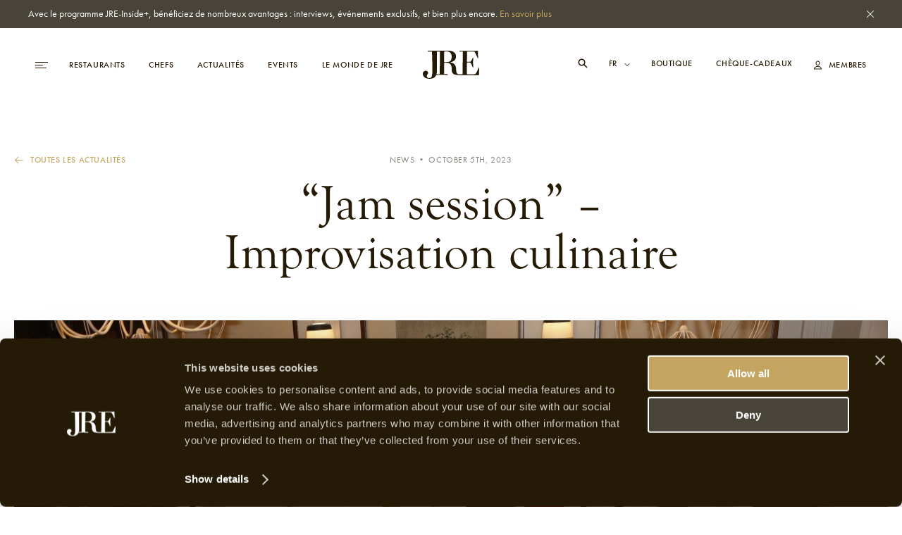

--- FILE ---
content_type: text/html; charset=utf-8
request_url: https://jre.eu/fr/jam-session-improvisation-culinaire
body_size: 17822
content:
<!DOCTYPE html>
<html lang="fr">

<head>
    <meta charset="utf-8">
    <meta name="viewport"
        content="width=device-width, initial-scale=1, maximum-scale=1.0, user-scalable=no, viewport-fit=cover">
    <meta name="csrf-token" content="STATAMIC_CSRF_TOKEN">
    <meta name="google-site-verification" content="I3FN-DGQd_rMTrEaqDEx-CLL4HPz5KG2ghGwA-jK-so" />
        <title>JRE | “Jam session” – Improvisation culinaire</title>
    <meta property="og:type" content="website" />
    <meta property="og:title" content="JRE | “Jam session” – Improvisation culinaire" />
    <meta property="og:url" content="https://jre.eu/fr/jam-session-improvisation-culinaire" />
    <meta property="og:site_name" content="JRE" />
    <meta property="og:locale" content="en_US" />
    <meta property="og:locale:alternate" content="en_US" />
    <meta property="og:locale:alternate" content="de_DE" />
    <meta property="og:locale:alternate" content="fr_FR" />
    <meta property="og:locale:alternate" content="es_ES" />
    <meta property="og:locale:alternate" content="it_IT" />
    <meta name="twitter:card" content="summary_large_image" />
    <meta name="twitter:title" content="JRE | “Jam session” – Improvisation culinaire" />
    <link href="https://www.jre.eu" rel="JRE | “Jam session” – Improvisation culinaire" />
    <link href="" rel="canonical" />

    <!-- s:locales -->
    
    <!-- end seo_pro:meta -->

        <meta property="og:image" content="/static/optimized/http/share-image.jpg/4de22b93efb5511bf006b1d81a3f0b89/share-image.jpg">
    <link rel="shortcut icon" href="/static/optimized/http/favicon.png/9cceaba743d0277b7714e3589650f715/favicon.png" type="image/x-icon">

    <!-- Styles -->
    <link rel="stylesheet" href="https://use.typekit.net/oiy8cfc.css">
    <link rel="preload" as="style" href="https://jre.eu/build/assets/main-BGAKQK5S.css" /><link rel="stylesheet" href="https://jre.eu/build/assets/main-BGAKQK5S.css" data-navigate-track="reload" />
    <meta name="google-site-verification" content="I3FN-DGQd_rMTrEaqDEx-CLL4HPz5KG2ghGwA-jK-so" />
    <!-- Livewire Styles --><style >[wire\:loading][wire\:loading], [wire\:loading\.delay][wire\:loading\.delay], [wire\:loading\.inline-block][wire\:loading\.inline-block], [wire\:loading\.inline][wire\:loading\.inline], [wire\:loading\.block][wire\:loading\.block], [wire\:loading\.flex][wire\:loading\.flex], [wire\:loading\.table][wire\:loading\.table], [wire\:loading\.grid][wire\:loading\.grid], [wire\:loading\.inline-flex][wire\:loading\.inline-flex] {display: none;}[wire\:loading\.delay\.none][wire\:loading\.delay\.none], [wire\:loading\.delay\.shortest][wire\:loading\.delay\.shortest], [wire\:loading\.delay\.shorter][wire\:loading\.delay\.shorter], [wire\:loading\.delay\.short][wire\:loading\.delay\.short], [wire\:loading\.delay\.default][wire\:loading\.delay\.default], [wire\:loading\.delay\.long][wire\:loading\.delay\.long], [wire\:loading\.delay\.longer][wire\:loading\.delay\.longer], [wire\:loading\.delay\.longest][wire\:loading\.delay\.longest] {display: none;}[wire\:offline][wire\:offline] {display: none;}[wire\:dirty]:not(textarea):not(input):not(select) {display: none;}:root {--livewire-progress-bar-color: #2299dd;}[x-cloak] {display: none !important;}[wire\:cloak] {display: none !important;}</style>

    <script defer src="https://unpkg.com/alpinejs@3.5.0/dist/cdn.min.js"></script>
    <script>
        var JRE = {
            env: 'production',
            'gtm': {
                'container_id': 'GTM-MH36XBM'
            },
        }
    </script>

    <script>(function(w,d,s,l,i){w[l]=w[l]||[];w[l].push({'gtm.start':
new Date().getTime(),event:'gtm.js'});var f=d.getElementsByTagName(s)[0],
j=d.createElement(s),dl=l!='dataLayer'?'&l='+l:'';j.async=true;j.src=
'https://www.googletagmanager.com/gtm.js?id='+i+dl;f.parentNode.insertBefore(j,f);
})(window,document,'script','dataLayer','GTM-MH36XBM');</script>

<!-- Start Meta Pixel Code -->
<script>
!function(f,b,e,v,n,t,s)
{if(f.fbq)return;n=f.fbq=function(){n.callMethod?
n.callMethod.apply(n,arguments):n.queue.push(arguments)};
if(!f._fbq)f._fbq=n;n.push=n;n.loaded=!0;n.version='2.0';
n.queue=[];t=b.createElement(e);t.async=!0;
t.src=v;s=b.getElementsByTagName(e)[0];
s.parentNode.insertBefore(t,s)}(window, document,'script',
'https://connect.facebook.net/en_US/fbevents.js');
fbq('init', '1000729377708738');
fbq('track', 'PageView');
</script>
<noscript><img height="1" width="1" style="display:none"
src=https://www.facebook.com/tr?id=1000729377708738&ev=PageView&noscript=1
/></noscript>
<!-- End Meta Pixel Code -->
            <script id="Cookiebot" src="https://consent.cookiebot.com/uc.js" data-cbid="068fd623-7be1-44e2-97c1-6b1bd1107db7"
            data-blockingmode="auto" type="text/javascript"></script>
    
</head>

<body class=article>
    <!-- Google Tag Manager (noscript) -->
<noscript><iframe src="https://www.googletagmanager.com/ns.html?id=GTM-MH36XBM"
height="0" width="0" style="display:none;visibility:hidden"></iframe></noscript>
<!-- End Google Tag Manager (noscript) -->
    
            <div class="global-message bg-dark2 c-white js-global-message">
    <div class="container">
        <div class="d-flex justify-content-between align-items-start">
            <div class="global-message__entry wysiwyg text--sm">
                <p>Avec le programme JRE-Inside+, bénéficiez de nombreux avantages : interviews, événements exclusifs, et bien plus encore. <a href="/fr/inside-plus">En savoir plus</a></p>
            </div>
            <div class="global-message__close flex-shrink-0 d-flex align-items-center js-close-global-message" data-banner-nr="3">
                <i class="icon d-flex justify-content-center align-items-center">
    <svg width="10" height="10" viewBox="0 0 10 10" fill="none" xmlns="http://www.w3.org/2000/svg">
  <path class="fill-current" fill="#fff" d="M0 9.404L9.412.008 10 .595.588 9.991z"/>
  <path class="fill-current" fill="#fff" d="M.588 0l9.396 9.412-.587.588L0 .588z"/>
</svg>
</i>
            </div>
        </div>
    </div>
</div>
    
    

    <header id="header" class="header js-header  header-visible-over-paywall "
        >
        <div class="header__desktop-wrapper">

            
            <div class="header__desktop js-header-desktop ">
    <div class="header__desktop__background js-header-desktop-background"></div>
    <div class="container">
        <div class="d-flex justify-content-between align-items-center text--xs tt-uppercase fw-500">
            <div class="header__desktop__nav-toggle js-toggle-header-full" data-action="open">
                <div class="nav-icon">
    <span></span>
    <span></span>
    <span></span>
</div>
            </div>

            <nav class="header__desktop__nav header__desktop__nav--primary js-header-desktop-primary flex-shrink-1">
                <div class="js_menu_part_origin"  style="display: none" >
                                            <a class="header__desktop__nav__item js-nav-item"
                            href="/fr/destinations">Destinations</a>
                                            <a class="header__desktop__nav__item js-nav-item"
                            href="/fr/restaurants">Restaurants</a>
                                            <a class="header__desktop__nav__item js-nav-item"
                            href="/fr/chefs">Chefs</a>
                                    </div>
                <div class="js_menu_part_normal" >
                                                                    <a class="header__desktop__nav__item js-nav-item"
                            href="/fr/restaurants">Restaurants</a>
                                                                    <a class="header__desktop__nav__item js-nav-item"
                            href="/fr/chefs">Chefs</a>
                                                                    <a class="header__desktop__nav__item js-nav-item"
                            href="/fr/news-overview">Actualités</a>
                                                                    <a class="header__desktop__nav__item js-nav-item"
                            href="/fr/evenements">Events</a>
                                                                    <a class="header__desktop__nav__item js-nav-item"
                            href="/fr/le-monde-de-jre">Le Monde de JRE</a>
                                    </div>
            </nav>

            <div class="header__desktop__nav header__desktop__nav--tablet-only">
                <div class="header__desktop__nav__item header__desktop__nav__item--hide-tablet language-switch" x-data="{}">
            <select class="language-switch__select js-language-switch-frontend" name="language" id="language"
            data-current-lang="fr">
                            <option value="fr"
                    >
                    fr
                </option>
                    </select>
    
    <div class="language-switch__icon">
        <i class="icon">
    <svg width="8" height="5" viewBox="0 0 8 5" fill="none" xmlns="http://www.w3.org/2000/svg">
  <path class="stroke-current" d="M1 1l3 3 3-3" stroke="#fff" stroke-miterlimit="10" stroke-linecap="square"/>
</svg>
</i>
    </div>
</div>

                <a href="https://jre.egpromotion.com/" target="_blank"
                    class="header__desktop__nav__item header__desktop__nav__item--hide-tablet header__desktop__nav__item--hide-mobile js-nav-item">
                    Boutique
                </a>
            </div>

            <a class="header__desktop__logo js-header-logo" href="/fr/" title="home">
                                    <i class="icon">
    <svg width="80" height="40" viewBox="0 0 80 40" fill="none" xmlns="http://www.w3.org/2000/svg">
  <path class="fill-current" d="M52.144 34.686v.029h27.24v-.029c.22-.042.315-.14.315-.295l.315-10.376c-.055-.155-.26-.267-.52-.155-1.284 3.29-3.444 7.579-4.428 8.69-.67.787-1.19.843-2.57.843l-9.322.155c-.464 0-.56-.211-.56-1.8V18.194c0-1.321.11-1.476.82-1.476 2.214 0 3.445.113 4.169.422.765.534 1.695 2.6 3.349 6.777.205.267.519.154.615-.057-.15-2.066-.205-4.4-.205-7.465 0-2.7.054-4.612.205-6.412-.205-.21-.41-.21-.615-.056-.725 1.912-2.57 5.245-3.09 5.568-1.024.21-2.159.267-4.578.267-.56 0-.67-.056-.67-1.012 0-2.433.11-9.21.26-12.654 0-.577.205-.956.67-.956h7.107c2.01 0 2.679.323 3.24 1.223 1.08 1.8 2.883 5.722 4.072 8.577.206.056.356 0 .52-.211L78.168.83c0-.577-.109-.746-.67-.746-2.008.113-11.795.211-17.96.211-2.624 0-5.248-.112-7.107-.21-.205 0-.26.056-.26.632 0 .366 0 .422.26.422h3.964c.355 0 .465.112.41 2.01-.11 6.412-.205 12.767-.205 22.665v5.933c0 1.589-.15 1.8-.82 1.8h-3.212c-2.037 0-3.608-.38-4.169-1.378-.724-1.167-1.08-3.29-1.08-5.512 0-5.61-2.938-9.265-7.613-9.856-.56-.154-.56-.421 0-.632 4.634-.802 7.367-3.389 7.367-8.267 0-3.572-2.556-7.705-10.142-7.888H7.148v.717c0 .366.041.45.288.45h5.098c.341 0 .396.113.45.703.233 5.02.575 17.56.575 26.137 0 9.631-1.367 10.91-4.538 10.91-1.421 0-3.403-.703-3.403-3.388 0-.464.232-1.223.847-1.743.683-.52 1.08-1.28 1.08-2.278 0-1.406-1.19-3.037-3.117-3.037-3.007 0-4.428 1.926-4.428 4.26 0 4.26 3.567 7.17 9.65 7.17 5.48 0 8.132-2.235 9.376-5.51.041.098.123.126.205.126 1.859-.155 4.278-.267 7.162-.267 2.98 0 6.848.154 8.598.267.205 0 .314-.155.314-.478 0-.633-.11-.69-.41-.69h-4.019c-.56 0-.724-.055-.724-1.7V17.73c0-.421.11-.632 1.134-.632 2.31 0 3.91.056 5.044.365 2.939.844 4.688 3.445 4.688 8.366 0 6.411 1.86 8.267 8.188 8.689l2.76.154a.761.761 0 00.178.014zm-28.02-8.942v5.934c0 1.532-.054 1.7-.765 1.7h-3.978c.575-2.066.725-4.456.725-6.93 0-7.762-.11-17.8-.232-24.155 0-1.055.164-1.111.847-1.111h3.458c.15.183.15.675.15 1.898-.109 5.708-.205 14.82-.205 22.664zm13.587-10.277c-1.436.632-2.98.689-6.903.689-.56 0-.67-.057-.67-.535 0-3.599.11-10.91.26-14.087 0-.366.205-.577 2.624-.577 5.618 0 7.928 2.854 7.928 7.41 0 4.4-1.49 6.355-3.24 7.1z" fill="#fff"/>
</svg>
</i>
                            </a>

            <nav class="header__desktop__nav header__desktop__nav--secondary flex-shrink-0 ">
                <div class="header__desktop__search-icon relative js_open_search_sidebar">
                    <svg width="14" height="14" viewBox="0 0 14 14" fill="none"
                        xmlns="http://www.w3.org/2000/svg">
                        <path
                            d="M13.5 12.375L9.6225 8.49687C10.2474 7.63817 10.5835 6.60325 10.5825 5.54125C10.5825 2.76156 8.32094 0.5 5.54125 0.5C2.76156 0.5 0.5 2.76156 0.5 5.54125C0.5 8.32094 2.76156 10.5825 5.54125 10.5825C6.60325 10.5835 7.63817 10.2474 8.49687 9.6225L12.375 13.5L13.5 12.375ZM5.54125 8.99031C4.859 8.99037 4.19206 8.78812 3.62476 8.40912C3.05747 8.03012 2.6153 7.4914 2.35419 6.8611C2.09308 6.2308 2.02474 5.53722 2.15783 4.86807C2.29091 4.19893 2.61944 3.58428 3.10186 3.10186C3.58428 2.61944 4.19893 2.29091 4.86807 2.15783C5.53722 2.02474 6.2308 2.09308 6.8611 2.35419C7.4914 2.6153 8.03012 3.05747 8.40912 3.62476C8.78812 4.19206 8.99037 4.859 8.99031 5.54125C8.98924 6.45567 8.62551 7.33233 7.97892 7.97892C7.33233 8.62551 6.45567 8.98924 5.54125 8.99031Z"
                            fill="white" />
                    </svg>
                </div>

                <div class="header__desktop__nav__item header__desktop__nav__item--hide-tablet language-switch" x-data="{}">
            <select class="language-switch__select js-language-switch-frontend" name="language" id="language"
            data-current-lang="fr">
                            <option value="fr"
                    >
                    fr
                </option>
                    </select>
    
    <div class="language-switch__icon">
        <i class="icon">
    <svg width="8" height="5" viewBox="0 0 8 5" fill="none" xmlns="http://www.w3.org/2000/svg">
  <path class="stroke-current" d="M1 1l3 3 3-3" stroke="#fff" stroke-miterlimit="10" stroke-linecap="square"/>
</svg>
</i>
    </div>
</div>

                <div class="js_menu_part_origin"  style="display: none" >
                                            <a href="https://jre.egpromotion.com/" target="_blank"
                            class="header__desktop__nav__item header__desktop__nav__item--hide-tablet js-nav-item js_nav_text">
                            Shop
                        </a>
                                            <a href="https://shop.e-guma.ch/jre/en/gift-vouchers" target="_blank"
                            class="header__desktop__nav__item header__desktop__nav__item--hide-tablet js-nav-item js_nav_text">
                            Gift cards
                        </a>
                                    </div>
                <div class="js_menu_part_normal" >
                    <a href="https://jre.egpromotion.com/" target="_blank"
                        class="header__desktop__nav__item header__desktop__nav__item--hide-tablet js-nav-item js_nav_text">
                        Boutique
                    </a>
                    <a href="https://shop.e-guma.ch/jre/en/gift-vouchers" target="_blank"
                        class="header__desktop__nav__item header__desktop__nav__item--hide-mobile js-nav-item js_nav_text">
                        Chèque-cadeaux
                    </a>
                </div>
                <a
        href="https://jre.eu/fr/login"
        data-router-disabled
    class="header__desktop__nav__item js_nav_text login-link d-flex align-items-center"
>
    <i class="icon login-link__icon">
    <svg width="11" height="13" viewBox="0 0 11 13" fill="none" xmlns="http://www.w3.org/2000/svg">
  <path class="fill-current" fill-rule="evenodd" clip-rule="evenodd" d="M5.5 7.143c.843 0 1.547-.344 2.111-1.031.57-.692.854-1.552.854-2.579 0-.535-.134-1.037-.404-1.506A3.016 3.016 0 006.97.915 2.775 2.775 0 005.5.5c-.525 0-1.017.138-1.476.415A3.032 3.032 0 002.94 2.027c-.27.469-.404.97-.404 1.506 0 1.027.282 1.887.847 2.579.57.687 1.275 1.03 2.118 1.03zm0-5.605c.512 0 .962.2 1.35.603.388.397.583.861.583 1.392 0 .733-.186 1.344-.556 1.835-.367.491-.825.737-1.377.737s-1.013-.246-1.383-.737c-.366-.49-.55-1.102-.55-1.835 0-.53.195-.995.583-1.392.388-.402.838-.603 1.35-.603zM0 12.5h11l-.093-1.105c-.114-1.098-.637-1.937-1.568-2.518C8.412 8.292 7.133 8 5.5 8s-2.914.292-3.845.877C.728 9.462.207 10.304.093 11.402L0 12.5zm9.842-1.059a2.178 2.178 0 00-.351-.963 2.27 2.27 0 00-.715-.71 4.054 4.054 0 00-1-.429 6.459 6.459 0 00-1.118-.227c-.362-.04-.748-.06-1.158-.06-.41 0-.799.02-1.165.06a6.63 6.63 0 00-1.118.227c-.38.112-.71.257-.993.436a2.361 2.361 0 00-.722.703c-.183.279-.298.6-.343.963h8.683z" fill="#241A05"/>
</svg>
</i>
    <span>
        Membres
    </span>
</a>
            </nav>
        </div>
    </div>
</div>

<div class="hidden-search-screen">
    <div class="hidden-search-sidebar">
        <div class="searchbar__form__search d-flex">
            <i class="icon searchbar__form__search__icon searchbar__form__search__icon--left">
                <svg width="16" height="16" viewBox="0 0 16 16" fill="none"
                    xmlns="http://www.w3.org/2000/svg">
                    <path
                        d="M14.5 13.375L10.6225 9.49687C11.2474 8.63817 11.5835 7.60325 11.5825 6.54125C11.5825 3.76156 9.32094 1.5 6.54125 1.5C3.76156 1.5 1.5 3.76156 1.5 6.54125C1.5 9.32094 3.76156 11.5825 6.54125 11.5825C7.60325 11.5835 8.63817 11.2474 9.49687 10.6225L13.375 14.5L14.5 13.375ZM6.54125 9.99031C5.859 9.99037 5.19206 9.78812 4.62476 9.40912C4.05747 9.03012 3.6153 8.4914 3.35419 7.8611C3.09308 7.2308 3.02474 6.53722 3.15783 5.86807C3.29091 5.19893 3.61944 4.58428 4.10186 4.10186C4.58428 3.61944 5.19893 3.29091 5.86807 3.15783C6.53722 3.02474 7.2308 3.09308 7.8611 3.35419C8.4914 3.6153 9.03012 4.05747 9.40912 4.62476C9.78812 5.19206 9.99037 5.859 9.99031 6.54125C9.98924 7.45567 9.62551 8.33233 8.97892 8.97892C8.33233 9.62551 7.45567 9.98924 6.54125 9.99031Z"
                        fill="#C3A561"></path>
                </svg>
            </i>
            <input id="searcher" name="search" value="" class="searchbar__form__search__input text--md"
                type="text" placeholder="Recherche par Restaurant, Chef ou Recette">
            <div class="js-search-close-btn search-close-btn">
                <svg width="12" height="12" fill="none" xmlns="http://www.w3.org/2000/svg">
                    <path fill="#fff" d="M0 11.284 11.294.01 12 .714.706 11.989z" />
                    <path fill="#fff" d="M.705 0 11.98 11.294l-.704.705L0 .706z" />
                </svg>
            </div>
        </div>

        <div id="hits" data-no-results-text="Aucun résultat trouvé">
            <div class="no-results">
                Aucun résultat trouvé
            </div>
        </div>
    </div>
</div>
        </div>
        
        <div class="header__full flex-column align-items-stretch flex-b800-row bg-dark1 js-header-full">
    <div class="header__full__actions d-flex justify-content-between flex-b800-column text--xs tt-uppercase js-header-full-shrink">
        <div class="js-toggle-header-full" data-action="close">
            <div class="nav-icon-close d-flex align-items-center c-white">
    <div class="nav-icon-close__icon d-flex flex-column justify-content-center">
        <span></span>
        <span></span>
    </div>
    <span class="nav-icon-close__label text--xs fw-500 tt-uppercase">Fermer</span>
</div>
        </div>
        <div class="header__full__actions__bottom d-flex flex-column align-items-start">
            <div class=" language-switch" x-data="{}">
            <select class="language-switch__select js-language-switch-frontend" name="language" id="language"
            data-current-lang="fr">
                            <option value="fr"
                    >
                    fr
                </option>
                    </select>
    
    <div class="language-switch__icon">
        <i class="icon">
    <svg width="8" height="5" viewBox="0 0 8 5" fill="none" xmlns="http://www.w3.org/2000/svg">
  <path class="stroke-current" d="M1 1l3 3 3-3" stroke="#fff" stroke-miterlimit="10" stroke-linecap="square"/>
</svg>
</i>
    </div>
</div>
            <a
        href="https://jre.eu/fr/login"
        data-router-disabled
    class="header__full__actions__login login-link d-flex align-items-center"
>
    <i class="icon login-link__icon">
    <svg width="11" height="13" viewBox="0 0 11 13" fill="none" xmlns="http://www.w3.org/2000/svg">
  <path class="fill-current" fill-rule="evenodd" clip-rule="evenodd" d="M5.5 7.143c.843 0 1.547-.344 2.111-1.031.57-.692.854-1.552.854-2.579 0-.535-.134-1.037-.404-1.506A3.016 3.016 0 006.97.915 2.775 2.775 0 005.5.5c-.525 0-1.017.138-1.476.415A3.032 3.032 0 002.94 2.027c-.27.469-.404.97-.404 1.506 0 1.027.282 1.887.847 2.579.57.687 1.275 1.03 2.118 1.03zm0-5.605c.512 0 .962.2 1.35.603.388.397.583.861.583 1.392 0 .733-.186 1.344-.556 1.835-.367.491-.825.737-1.377.737s-1.013-.246-1.383-.737c-.366-.49-.55-1.102-.55-1.835 0-.53.195-.995.583-1.392.388-.402.838-.603 1.35-.603zM0 12.5h11l-.093-1.105c-.114-1.098-.637-1.937-1.568-2.518C8.412 8.292 7.133 8 5.5 8s-2.914.292-3.845.877C.728 9.462.207 10.304.093 11.402L0 12.5zm9.842-1.059a2.178 2.178 0 00-.351-.963 2.27 2.27 0 00-.715-.71 4.054 4.054 0 00-1-.429 6.459 6.459 0 00-1.118-.227c-.362-.04-.748-.06-1.158-.06-.41 0-.799.02-1.165.06a6.63 6.63 0 00-1.118.227c-.38.112-.71.257-.993.436a2.361 2.361 0 00-.722.703c-.183.279-.298.6-.343.963h8.683z" fill="#241A05"/>
</svg>
</i>
    <span>
        Membres
    </span>
</a>
        </div>
    </div>
    <div class="header__full__nav d-flex align-items-stretch">
        <div class="header__full__nav__first-level d-flex align-items-stretch js-header-full-shrink">
            <nav class="full-nav">
    <ul class="full-nav__menu">
                        <li class="menu-item js-menu-item">
                        <a class="js-nav-item" href="/fr/restaurants" >
                <span>Restaurants</span>
                            </a>
                    </li>
                        <li class="menu-item js-menu-item">
                        <a class="js-nav-item" href="/fr/chefs" >
                <span>Chefs</span>
                            </a>
                    </li>
                        <li class="menu-item js-menu-item">
                        <a class="js-nav-item" href="/fr/inside-plus" >
                <span>JRE-Inside+</span>
                            </a>
                    </li>
                        <li class="menu-item js-menu-item">
                        <a class="js-nav-item" href="/fr/news-overview" >
                <span>Actualités</span>
                            </a>
                    </li>
                        <li class="menu-item js-menu-item">
                        <a class="js-nav-item" href="/fr/evenements" >
                <span>Events</span>
                            </a>
                    </li>
                        <li class="menu-item js-menu-item">
                        <a class="js-nav-item" href="https://www.jre.eu/fr/monde-jre" data-router-disabled >
                <span>Monde JRE</span>
                                    <i class="icon js-toggle-subnav">
    <svg width="13" height="11" viewBox="0 0 13 11" fill="none" xmlns="http://www.w3.org/2000/svg">
  <path class="fill-current" d="M1 5H.5v1H1V5zm10.5.5l.354.354.353-.354-.353-.354-.354.354zM7.354.646L7 .293 6.293 1l.353.354.708-.708zm-.708 9L6.293 10l.707.707.354-.353-.708-.708zM1 6h10.5V5H1v1zm10.854-.854l-4.5-4.5-.708.708 4.5 4.5.708-.708zm-.708 0l-4.5 4.5.708.708 4.5-4.5-.708-.708z" fill="#C3A561"/>
</svg>
</i>
                            </a>
                            <ul class="full-nav__submenu js-subnav">
                                                                    <li class="menu-item menu-item--sub">
                            <a class="js-nav-item" href="/fr/chefs-interviews">Interviews</a>
                        </li>
                                                                    <li class="menu-item menu-item--sub">
                            <a class="js-nav-item" href="/fr/destinations">Destinations</a>
                        </li>
                                                                    <li class="menu-item menu-item--sub">
                            <a class="js-nav-item" href="https://www.jre.eu/fr/restaurants/countries">Pays</a>
                        </li>
                                                                    <li class="menu-item menu-item--sub">
                            <a class="js-nav-item" href="/fr/recipes">Recettes</a>
                        </li>
                                    </ul>
                    </li>
                        <li class="menu-item js-menu-item">
                        <a class="js-nav-item" href="" data-router-disabled >
                <span>Boutique</span>
                                    <i class="icon js-toggle-subnav">
    <svg width="13" height="11" viewBox="0 0 13 11" fill="none" xmlns="http://www.w3.org/2000/svg">
  <path class="fill-current" d="M1 5H.5v1H1V5zm10.5.5l.354.354.353-.354-.353-.354-.354.354zM7.354.646L7 .293 6.293 1l.353.354.708-.708zm-.708 9L6.293 10l.707.707.354-.353-.708-.708zM1 6h10.5V5H1v1zm10.854-.854l-4.5-4.5-.708.708 4.5 4.5.708-.708zm-.708 0l-4.5 4.5.708.708 4.5-4.5-.708-.708z" fill="#C3A561"/>
</svg>
</i>
                            </a>
                            <ul class="full-nav__submenu js-subnav">
                                                                    <li class="menu-item menu-item--sub">
                            <a class="js-nav-item" href="https://jre.egpromotion.com/">Boutique</a>
                        </li>
                                                                    <li class="menu-item menu-item--sub">
                            <a class="js-nav-item" href="https://shop.e-guma.ch/jre/fr/bons-cadeaux">Cartes-cadeaux</a>
                        </li>
                                    </ul>
                    </li>
                        <li class="menu-item js-menu-item">
                        <a class="js-nav-item" href="/fr/contact" >
                <span>Contact</span>
                            </a>
                    </li>
            </ul>
</nav>
        </div>
        <div class="header__full__nav__second-level js-header-full-shrink">
            <nav class="sub-nav js-subnav-container"></nav>
        </div>
    </div>
    <div class="header__full__cta d-flex flex-column justify-content-end js-header-full-shrink">
        <div class="image header__full__cta__image image--background image--has-overlay" >
    <picture>
        <img  class="js-lazy" data-src="/static/optimized/containers/assets/corporate/manifesto/2015_jree_shooting_lehmann_6246.jpg/ea7792e6146e30ccc9d6c6bd1c2689a4/2015_jree_shooting_lehmann_6246.jpg"             alt="" >
    </picture>
</div>
        <div class="header__full__cta__entry d-b800-flex flex-column align-items-center">
            <span class="text--xs tt-uppercase">adhérer à Inside+</span>
            <span class="heading heading--2 tt-uppercase">Premium</span>
            <p>Les membres de JRE-Inside+ sont tenus au courant des derniers développements gastronomiques, des nouveaux restaurants JRE-Jeunes Restaurateurs et des dernières tendances culinaires. Accédez dès maintenant à notre contenu &#039;members-only&#039; et ne manquez jamais les dernières nouvelles. L&#039;adhésion à JRE-Inside+ peut être enregistrée ci-dessous afin que vous puissiez commencer à l&#039;utiliser immédiatement.</p>
        </div>
                    <div class="header__full__cta__buttons header__full__cta__buttons--desktop">
                <a class="button button--gold button--full js-button"         href="https://jre.eu/fr/register"  
        >
        <span class="button__overlay js-button-overlay" style="transform: tranlateX(-100%); opacity: 0;"></span>
        <span class="js-btn-text">Adhérer</span>
    </a>
                <a class="button button--dark2 button--full js-button"         href="/fr/inside-plus"  
        >
        <span class="button__overlay js-button-overlay" style="transform: tranlateX(-100%); opacity: 0;"></span>
        <span class="js-btn-text">En savoir</span>
    </a>
            </div>
            <div class="header__full__cta__buttons header__full__cta__buttons--mobile">
                <a class="button button--dark2 js-button"         href="https://jre.eu/fr/login"  
        >
        <span class="button__overlay js-button-overlay" style="transform: tranlateX(-100%); opacity: 0;"></span>
        <span class="js-btn-text">Connexion</span>
    </a>
                <a class="button button--gold js-button"         href="https://jre.eu/fr/register"  
        >
        <span class="button__overlay js-button-overlay" style="transform: tranlateX(-100%); opacity: 0;"></span>
        <span class="js-btn-text">Accès premium</span>
    </a>
            </div>
            </div>
</div>
    </header>

    <div data-router-wrapper>
        <div data-router-view="@site('handle')">
                                                    <main class="js-main-content" data-entry-id="ec72ccf7-3cde-43fb-8771-2918f48596eb"
                data-header="dark">
                <section class="article-hero">
    <div class="container">
        <div class="row">
            <div class="col-12">
                <div class="article-hero__header d-flex flex-column flex-b800-row justify-content-b800-center">
                    <a
    class="arrow-link text--xs js-arrow js-arrow-link arrow-link-- article-hero__header__back arrow-link--reverse arrow-link--gold" 
     href="/en/news"     >
    <div class="arrow-link__wrap d-flex align-items-center fw-500 tt-uppercase">
        <span>Toutes les actualités</span>

        <i class="icon arrow-link__wrap__icon">
    <svg width="13" height="11" viewBox="0 0 13 11" fill="none" xmlns="http://www.w3.org/2000/svg">
  <path class="fill-current" d="M1 5H.5v1H1V5zm10.5.5l.354.354.353-.354-.353-.354-.354.354zM7.354.646L7 .293 6.293 1l.353.354.708-.708zm-.708 9L6.293 10l.707.707.354-.353-.708-.708zM1 6h10.5V5H1v1zm10.854-.854l-4.5-4.5-.708.708 4.5 4.5.708-.708zm-.708 0l-4.5 4.5.708.708 4.5-4.5-.708-.708z" fill="#C3A561"/>
</svg>
</i>
    </div>
</a>
                    <span class="article-hero__header__meta text--xs fw-600 tt-uppercase c-dark3 ta-center">
                        news  &bull; October 5th, 2023
                    </span>
                </div>
                <div class="article-hero__content d-flex flex-column align-items-center ta-center">
                    <div class="row justify-content-center">
                        <div class="col-12 col-b800-10 col-b1000-8">
                            <h1 class="article-hero__content__header heading heading--1 c-dark1">
                                “Jam session” – Improvisation culinaire
                            </h1>
                        </div>
                    </div>
                                            <div class="article-hero__content__image">
                                
                            <div class="image image--background" aria-hidden="true">
    <picture>
        <img  class="js-lazy" data-src="/static/optimized/containers/assets/france/vauban/2023/jamsessionimprovisationculinaire/JRE-1059.jpg/bb54203373462815c0b2a0054d3136d6/JRE-1059.jpg"             alt=""  style="object-position: 53% 27%" >
    </picture>
</div>
                                                                                </div>
                                    </div>
            </div>
        </div>
    </div>
</section>
        
        <section class="article-intro">
    <div class="container">
        <div class="row">
            <div class="col-12 col-b800-3 offset-b1000-1">
                <div class="share-tile">
    <span class="text--xs tt-uppercase c-dark1 fw-500"> Share online </span>
    <div class="share-tile__icons d-flex">
                            <div class="icon-button share-tile__icons__icon bg-light3 c-gold js-share"  data-share=facebook>
    <i class="icon">
        <svg width="16" height="16" viewBox="0 0 16 16" fill="none" xmlns="http://www.w3.org/2000/svg">
  <path class="fill-current" d="M16 8a8 8 0 10-9.25 7.903v-5.59H4.719V8H6.75V6.237c0-2.005 1.194-3.112 3.022-3.112.875 0 1.79.156 1.79.156V5.25h-1.008c-.994 0-1.304.617-1.304 1.25V8h2.219l-.355 2.313H9.25v5.59A8.002 8.002 0 0016 8z" fill="#C3A561"/>
</svg>
    </i>
</div>
                    <div class="icon-button share-tile__icons__icon bg-light3 c-gold js-share"  data-share=twitter>
    <i class="icon">
        <svg width="40" height="40" xmlns="http://www.w3.org/2000/svg" fill="none" viewBox="0 0 40 40">
  <path fill="#C3A561" class="fill-current" d="M21.929 18.352 27.513 12H26.19l-4.851 5.514L17.467 12H13l5.857 8.34L13 27h1.323l5.12-5.825L23.533 27H28l-6.071-8.648Zm-1.813 2.06-.595-.83-4.72-6.606h2.032l3.811 5.333.592.83 4.954 6.933h-2.033l-4.041-5.66Z"/>
</svg>
    </i>
</div>
                    <div class="icon-button share-tile__icons__icon bg-light3 c-gold js-share"  data-share=linkedin>
    <i class="icon">
        <svg width="16" height="16" viewBox="0 0 16 16" fill="none" xmlns="http://www.w3.org/2000/svg">
  <path class="fill-current" d="M14.816 0H1.18C.528 0 0 .516 0 1.153v13.69A1.17 1.17 0 001.181 16h13.635c.653 0 1.184-.519 1.184-1.153V1.153C16 .516 15.469 0 14.816 0zM4.746 13.634H2.373V5.997h2.375v7.637zM3.56 4.956a1.376 1.376 0 11-.004-2.751 1.376 1.376 0 01.004 2.751zm10.075 8.678h-2.372V9.922c0-.885-.015-2.025-1.234-2.025-1.234 0-1.422.966-1.422 1.962v3.775H6.237V5.997h2.275V7.04h.032c.315-.6 1.09-1.235 2.243-1.235 2.404 0 2.847 1.582 2.847 3.638v4.19z" fill="#C3A561"/>
</svg>
    </i>
</div>
            </div>
</div>
            </div>
            <div class="col-12 col-b800-9 col-b1000-6">
                <div class="article-intro__flex__content">
                    <p class="wysiwyg text--lg heading--6 c-dark1">
                        Restaurant le Vauban, Antibes, 
Lundi 18 septembre 2023, 9H-15H

Raymond et Jenny Cornelissens ont accueilli la famille JRE, Chefs &amp; partenaires, dans le restaurant qu&#039;ils ont repris en 2006, le Vauban, au coeur du vieux centre-ville piéton d&#039;Antibes. C&#039;est là que le Chef laisse libre cours à sa créativité, épeaulé de Jenny qui s&#039;occupe de la salle avec un professionnalisme sans faille.
                    </p>
                </div>
            </div>
        </div>
    </div>
</section>
        <div class="premium-content">
            <section class="content_basic">
    <div class="container">
        <div class="row">
            <div class="col-12 col-b800-8 offset-b800-3 col-b1000-6 offset-b1000-4">
                <div class="wysiwyg">
                    <p>Au menu du 18 septembre : un moment de partage, de bienveillance, de découverte culinaire tous ensemble.</p><p>Avec les différents produits qui leur ont été fournis par les partenaires que les Chefs ont découvert le matin-même, les JRE ont laissé libre cours à leur créativité en improvisant des recettes devant les invités. C&#039;était l&#039;occasion pour tous, membres français et internationaux des JRE, restaurateurs de la région, partenaires et journalistes, d&#039;apprendre les uns des autres et de nouer des contacts dans une ambiance conviviale.</p><p><strong>Les plats réalisés par les Chefs :</strong></p><p><a target="_blank" href="/fr/chefs/gregory-doucey">Grégory Doucey </a>– Restaurant Infine à Frontignan</p><p>Sériole en gravlax de coriandre,</p><p>Pickles de girolles et fenouil, gel de fleurs</p><p> Servi avec : Champagne Benoît Gaullet</p><p><a target="_blank" href="/fr/chefs/maxime-roullier">Maxime Roullier</a> – Restaurant le Saint-Paul à Préfailles</p><p>Maquereaux en chaud / froid</p><p>Sorbet aux herbes, velouté choux et brocolis, quenelle de caviar Maison Kaviari</p><p><a target="_blank" href="/fr/chefs/florian-van-dillen">Florian Van Dillen</a> – Restaurant Mara à Rotterdam</p><p>Saint-Jacques Rougié marinée au Ginetic des Moisans</p><p>Crème chou fleu et carottes</p><p>Servi avec : Anne Joyeuse « Rhabdodon priscus » blanc – IGP Pays d’Oc</p><p><a target="_blank" href="/fr/chefs/jemmy-brouet">Jemmy Brouet</a> – Restaurant <a target="_blank" href="/fr/restaurants/lebouillon">le Bouillon</a> à La Rochelle</p><p>Artichaut farci au maquereau fumé, girolles et groseilles,</p><p>Escalope de foie gras Rougié snackée</p><p>Servi avec: Les vignerons de Puimisson « le pas du centurion » blanc – IGP Pays d’Oc</p><p><a target="_blank" href="/fr/chefs/nicolas-durif">Nicolas Durif</a> – Restaurant <a target="_blank" href="/fr/restaurants/lhysope">l’Hysope</a>* à La Jarrie</p><p>Tataki de bœuf angus,</p><p>Caviar Maison Kaviari lié au gras du bœuf, shiso et sabayon de caviar caviar séché</p><p>Servi avec : Calmel et Joseph « Villa Blanche » Sauvignon blanc – IGP Pays d’Oc</p><p><a target="_blank" href="/fr/chefs/pricillia-lebon">Pricillia Lebon</a> – Restaurant<a target="_blank" href="/fr/restaurants/logustin"> l’Ogustin</a> à La Vacquerie et Saint Martin de Castries</p><p>Déclinaison de Chocolats de Colombie, betterave, poudre de fanes</p><p>Servi avec: Cellier des Demoiselles « Vieux Carignan » rouge – IGP Pays d’Oc</p><p>Merci à nos partenaires :</p><p>Maison Kaviari</p><p>Maison Rougié</p><p>Les magasins Promocash</p><p>Le Syndicat des Vifgnerons de Champagne</p><p>Le Label IGP-Pays d’Oc</p><p>Cacao de Colombie</p><p>La distillerie des Moisans</p><p>La crème Debic</p>
                </div>
            </div>
        </div>
    </div>
</section>
        <section class="image-slider">
    <div class="container">
        <div class="row">
            <div class="col-12 col-b800-10 offset-b800-1">
                <div class="swiper-container image-slider slider-fullwidth slider-faded js-swiper js-image-slider">
                    <div class="swiper-wrapper d-flex">
                                                <div class="swiper-slide">
                            <div class="image-slider__image">
                                <div class="image image--background" >
    <picture>
        <img  class="js-lazy" data-src="/static/optimized/containers/assets/france/vauban/2023/jamsessionimprovisationculinaire/JRE-1064.jpg/9489b471cc1b821f7df020442e8b291e/JRE-1064.jpg"             alt=""  style="object-position: 46% 34%" >
    </picture>
</div>
                            </div>
                        </div>
                                                <div class="swiper-slide">
                            <div class="image-slider__image">
                                <div class="image image--background" >
    <picture>
        <img  class="js-lazy" data-src="/static/optimized/containers/assets/france/vauban/2023/jamsessionimprovisationculinaire/JRE-1069.jpg/beaca8aa7158087fc7f8943eae8cca6f/JRE-1069.jpg"             alt=""  style="object-position: 49% 28%" >
    </picture>
</div>
                            </div>
                        </div>
                                                <div class="swiper-slide">
                            <div class="image-slider__image">
                                <div class="image image--background" >
    <picture>
        <img  class="js-lazy" data-src="/static/optimized/containers/assets/france/vauban/2023/jamsessionimprovisationculinaire/JRE-1078.jpg/0c5ae47b325a0b256fc6d004099592e2/JRE-1078.jpg"             alt=""  style="object-position: 53% 33%" >
    </picture>
</div>
                            </div>
                        </div>
                                                <div class="swiper-slide">
                            <div class="image-slider__image">
                                <div class="image image--background" >
    <picture>
        <img  class="js-lazy" data-src="/static/optimized/containers/assets/france/vauban/2023/jamsessionimprovisationculinaire/JRE-1081.jpg/2cebe2393475523fe67022174b88a7f0/JRE-1081.jpg"             alt=""  style="object-position: 50% 43%" >
    </picture>
</div>
                            </div>
                        </div>
                                                <div class="swiper-slide">
                            <div class="image-slider__image">
                                <div class="image image--background" >
    <picture>
        <img  class="js-lazy" data-src="/static/optimized/containers/assets/france/vauban/2023/jamsessionimprovisationculinaire/JRE-1086.jpg/206b98bd51f07d7f91cd3ca49fe1bd74/JRE-1086.jpg"             alt=""  style="object-position: 45% 35%" >
    </picture>
</div>
                            </div>
                        </div>
                                                <div class="swiper-slide">
                            <div class="image-slider__image">
                                <div class="image image--background" >
    <picture>
        <img  class="js-lazy" data-src="/static/optimized/containers/assets/france/vauban/2023/jamsessionimprovisationculinaire/JRE-1095.jpg/78b030734a1705d9fc32b59eeed41fd7/JRE-1095.jpg"             alt=""  style="object-position: 44% 33%" >
    </picture>
</div>
                            </div>
                        </div>
                                                <div class="swiper-slide">
                            <div class="image-slider__image">
                                <div class="image image--background" >
    <picture>
        <img  class="js-lazy" data-src="/static/optimized/containers/assets/france/vauban/2023/jamsessionimprovisationculinaire/JRE-1105.jpg/d4f9f6e01cfc5f9aa8df2c7202c7fb10/JRE-1105.jpg"             alt=""  style="object-position: 50% 32%" >
    </picture>
</div>
                            </div>
                        </div>
                                                <div class="swiper-slide">
                            <div class="image-slider__image">
                                <div class="image image--background" >
    <picture>
        <img  class="js-lazy" data-src="/static/optimized/containers/assets/france/vauban/2023/jamsessionimprovisationculinaire/JRE-1084.jpg/01480010582752f51fe57ab7525d683f/JRE-1084.jpg"             alt=""  style="object-position: 72% 82%" >
    </picture>
</div>
                            </div>
                        </div>
                                                <div class="swiper-slide">
                            <div class="image-slider__image">
                                <div class="image image--background" >
    <picture>
        <img  class="js-lazy" data-src="/static/optimized/containers/assets/france/vauban/2023/jamsessionimprovisationculinaire/JRE-1087.jpg/bcb74741777ce732995cede0fec62618/JRE-1087.jpg"             alt=""  style="object-position: 52% 65%" >
    </picture>
</div>
                            </div>
                        </div>
                                                <div class="swiper-slide">
                            <div class="image-slider__image">
                                <div class="image image--background" >
    <picture>
        <img  class="js-lazy" data-src="/static/optimized/containers/assets/france/vauban/2023/jamsessionimprovisationculinaire/JRE-1097.jpg/a0f39a20f0ac15bbee62972b47b8783e/JRE-1097.jpg"             alt=""  style="object-position: 55% 77%" >
    </picture>
</div>
                            </div>
                        </div>
                                                <div class="swiper-slide">
                            <div class="image-slider__image">
                                <div class="image image--background" >
    <picture>
        <img  class="js-lazy" data-src="/static/optimized/containers/assets/france/vauban/2023/jamsessionimprovisationculinaire/JRE-1106.jpg/8ae77435ee95f2a77e60e4ec99cf4f73/JRE-1106.jpg"             alt=""  style="object-position: 54% 57%" >
    </picture>
</div>
                            </div>
                        </div>
                                                <div class="swiper-slide">
                            <div class="image-slider__image">
                                <div class="image image--background" >
    <picture>
        <img  class="js-lazy" data-src="/static/optimized/containers/assets/france/vauban/2023/jamsessionimprovisationculinaire/JRE-1098.jpg/d78386c69723bf037c5c8f69575dad39/JRE-1098.jpg"             alt=""  style="object-position: 30% 47%" >
    </picture>
</div>
                            </div>
                        </div>
                                            </div>
                    <div class="swiper-footer d-flex align-items-center swiper-no-swiping">
                        <div class="image-slider__button d-flex">
                            <div class="button-slider__button__prev js-swiper-prev">
                                <div class="icon-button icon-button--square bg-light3" >
    <i class="icon">
        <svg width="7" height="12" viewBox="0 0 7 12" fill="none" xmlns="http://www.w3.org/2000/svg">
  <path class="stroke-current" d="M5.42 1L1 6l4.42 5" stroke="#241A05" stroke-miterlimit="10" stroke-linecap="square"/>
</svg>
    </i>
</div>
                            </div>
                            <div class="button-slider__button__next js-swiper-next">
                                <div class="icon-button icon-button--square bg-light3" >
    <i class="icon">
        <svg width="7" height="12" viewBox="0 0 7 12" fill="none" xmlns="http://www.w3.org/2000/svg">
  <path class="stroke-current" d="M1 11l4.42-5L1 1" stroke="#241A05" stroke-miterlimit="10" stroke-linecap="square"/>
</svg>
    </i>
</div>
                            </div>
                        </div>
                        <div class="image-slider__title text text--sm c-dark3 swiper-container js-title-slider">
                            <div class="js-swiper-title d-flex flex-column swiper-wrapper">
                                                                <span class="swiper-slide"></span>
                                                                <span class="swiper-slide"></span>
                                                                <span class="swiper-slide"></span>
                                                                <span class="swiper-slide"></span>
                                                                <span class="swiper-slide"></span>
                                                                <span class="swiper-slide"></span>
                                                                <span class="swiper-slide"></span>
                                                                <span class="swiper-slide"></span>
                                                                <span class="swiper-slide"></span>
                                                                <span class="swiper-slide"></span>
                                                                <span class="swiper-slide"></span>
                                                                <span class="swiper-slide"></span>
                                                            </div>
                        </div>
                    </div>
                </div>

            </div>
        </div>
    </div>
</section>
        <section class="logo-grid">
    <div class="container">
        <div class="row justify-content-b800-center">
            <div class="col-b800-10 col-12">
                <div class="logo-grid__wrap js-logogrid">
                                                                                            <div class="logo-grid__item js-logogrid-item" data-state="opened">
                            <div class="logo-grid__header js-item-header">
                                <h1 class="logo-grid__header__title c-dark1 text--xs fw-500 tt-uppercase ta-center">
                                    CHAMPAGNE DE VIGNERONS
                                </h1>

                                <i class="icon logo-grid__header__icon logo-grid__header__icon--open js-icon-open">
    <svg width="10" height="10" xmlns="http://www.w3.org/2000/svg"><path class="stroke-current" d="M9.5 5h-9M5 9.5v-9" stroke="#C3A561" fill="none" fill-rule="evenodd" stroke-linecap="square" stroke-linejoin="round"/></svg></i>

                                <i class="icon logo-grid__header__icon logo-grid__header__icon--close js-icon-close">
    <svg width="10" height="2" xmlns="http://www.w3.org/2000/svg"><path class="stroke-current" d="M9.5 1h-9" stroke="#C3A561" fill="none" fill-rule="evenodd" stroke-linecap="square" stroke-linejoin="round"/></svg></i>
                            </div>

                            <div class="logo-grid__content js-item-content" style="height: auto;">
                                <div class="logo-grid__content__wrapper">
                                                                            <div class="logo-grid__content__logo-wrap">
                                            <a class="logo-grid__content__logo"
                                                href="https://"
                                                target="1"
                                                title="1">
                                                <div class="image logo-grid__content__logo__image" >
    <picture>
        <img  class="js-lazy" data-src="/static/optimized/containers/assets/france/vauban/2023/jamsessionimprovisationculinaire/2022-CHAMPAGNE-DE-VIGNERONS-N100.png/1daf8ce1aba89b93f21cc7869153a42f/2022-CHAMPAGNE-DE-VIGNERONS-N100.png"             alt="" >
    </picture>
</div>
                                            </a>
                                        </div>
                                                                            <div class="logo-grid__content__logo-wrap">
                                            <a class="logo-grid__content__logo"
                                                href="https://"
                                                target="1"
                                                title="1">
                                                <div class="image logo-grid__content__logo__image" >
    <picture>
        <img  class="js-lazy" data-src="/static/optimized/containers/assets/france/vauban/2023/jamsessionimprovisationculinaire/2022-logoMoisans-DdM_blc.jpg/28ef90a57be88e863176660fa5f36cd2/2022-logoMoisans-DdM_blc.png"             alt=""  style="object-position: 51% 56%" >
    </picture>
</div>
                                            </a>
                                        </div>
                                                                            <div class="logo-grid__content__logo-wrap">
                                            <a class="logo-grid__content__logo"
                                                href="https://"
                                                target="1"
                                                title="1">
                                                <div class="image logo-grid__content__logo__image" >
    <picture>
        <img  class="js-lazy" data-src="/static/optimized/containers/assets/france/vauban/2023/jamsessionimprovisationculinaire/2022-06-29-LOGO_PROMOCASH_CMJN_2_.jpg/fa04dd9dc3f9ed1310701016cc2a0b06/2022-06-29-LOGO_PROMOCASH_CMJN_2_.png"             alt="" >
    </picture>
</div>
                                            </a>
                                        </div>
                                                                            <div class="logo-grid__content__logo-wrap">
                                            <a class="logo-grid__content__logo"
                                                href="https://"
                                                target="1"
                                                title="1">
                                                <div class="image logo-grid__content__logo__image" >
    <picture>
        <img  class="js-lazy" data-src="/static/optimized/containers/assets/france/vauban/2023/jamsessionimprovisationculinaire/DEBIC_LOGO_CMYK.jpg/925eae47fd7076850be1d349d5c3fc89/DEBIC_LOGO_CMYK.png"             alt="" >
    </picture>
</div>
                                            </a>
                                        </div>
                                                                            <div class="logo-grid__content__logo-wrap">
                                            <a class="logo-grid__content__logo"
                                                href="https://"
                                                target="1"
                                                title="1">
                                                <div class="image logo-grid__content__logo__image" >
    <picture>
        <img  class="js-lazy" data-src="/static/optimized/containers/assets/france/vauban/2023/jamsessionimprovisationculinaire/LOGO-CACAO-DE-COLOMBIE-TRANS-horizontal.png/b3e475087e454274e4d29e600ed48850/LOGO-CACAO-DE-COLOMBIE-TRANS-horizontal.png"             alt="" >
    </picture>
</div>
                                            </a>
                                        </div>
                                                                            <div class="logo-grid__content__logo-wrap">
                                            <a class="logo-grid__content__logo"
                                                href="https://"
                                                target="1"
                                                title="1">
                                                <div class="image logo-grid__content__logo__image" >
    <picture>
        <img  class="js-lazy" data-src="/static/optimized/containers/assets/france/vauban/2023/jamsessionimprovisationculinaire/Logo-Rougie-2023.png/f5d0d95f931947b06002a62fc08c6d10/Logo-Rougie-2023.png"             alt=""  style="object-position: 42% 36%" >
    </picture>
</div>
                                            </a>
                                        </div>
                                                                            <div class="logo-grid__content__logo-wrap">
                                            <a class="logo-grid__content__logo"
                                                href="https://"
                                                target="1"
                                                title="1">
                                                <div class="image logo-grid__content__logo__image" >
    <picture>
        <img  class="js-lazy" data-src="/static/optimized/containers/assets/france/vauban/2023/jamsessionimprovisationculinaire/oc.jpg/d2beb93d81b48139b0bd6c09665358f6/oc.png"             alt="" >
    </picture>
</div>
                                            </a>
                                        </div>
                                                                    </div>
                            </div>
                        </div>
                                    </div>
            </div>
        </div>
    </div>
</section>
        </div>

                    <section class="related-articles">
    <div class="container">
        <div class="row">
            <div class="col-12 col-b800-8 offset-b800-2">
                <div class="ta-center">
                    <h1 class="related-articles__subtile c-dark3 fw-500 text--xs tt-uppercase">
                                                    Actualités du même thème
                                            </h1>
                    <span class="related-articles__tagline heading heading--5 c-dark1">
                        Poursuivre la lecture
                    </span>
                </div>
                <div class="related-articles__content d-flex flex-column flex-b600-row justify-content-between">
                                                                    <a class="news-tile d-flex align-items-end js-tile-hover x" href="/fr/confirmation-dune-excellente-adresse-restaurant-mona-lisa-namur-gourmande">
    <div class="image image--background js-image-hover" >
    <picture>
        <img  class="js-lazy" data-src="/static/optimized/containers/assets/mona-lisa.jpg/c7465e86f82cac341d301563452a1ca7/mona-lisa.jpg"             alt="" >
    </picture>
</div>

    
    <div class="news-tile__content">
        <div class="news-tile__content__overlay"></div>
        <div class="news-tile__content__tags d-flex text--xs tt-uppercase">
                            <span class="c-white">
                    
                </span>
                                        <span class="c-white">
                    21-01-2026
                </span>
                                </div>
        <h2 class="news-tile__content__title c-white heading heading--5">
            Confirmation d’une excellente adresse : Restaurant Mona Lisa * Namur gourmande
        </h2>
    </div>
</a>
                                                <a class="news-tile d-flex align-items-end js-tile-hover x" href="/fr/4-restaurants-belges-dans-les-meilleurs-restaurants-italiens-au-monde-eatingbe">
    <div class="image image--background js-image-hover" >
    <picture>
        <img  class="js-lazy" data-src="/static/optimized/containers/assets/Mona-lisa-meilleurs-restaurants-italiens.png/e98524b2aab8521e63a57842ceb176c6/Mona-lisa-meilleurs-restaurants-italiens.jpg"             alt=""  style="object-position: 51% 23%" >
    </picture>
</div>

    
    <div class="news-tile__content">
        <div class="news-tile__content__overlay"></div>
        <div class="news-tile__content__tags d-flex text--xs tt-uppercase">
                            <span class="c-white">
                    
                </span>
                                        <span class="c-white">
                    16-12-2025
                </span>
                                </div>
        <h2 class="news-tile__content__title c-white heading heading--5">
            4 restaurants belges dans les meilleurs restaurants italiens au monde - Eating.be
        </h2>
    </div>
</a>
                                                            </div>
            </div>
        </div>
    </div>
</section>
            </main>
                            
                <section class="newsletter-cta">
    <div class="container">
        <div class="row">
            <div class="col-12 col-b800-10 offset-b800-1">
                <div class="newsletter-cta__wrapper d-flex flex-column flex-b1000-row">
                    <div class="newsletter-cta__wrapper__text">
                        <h1 class="heading heading--4 c-white">Suivez-nous</h1>
                        <ul class="newsletter-cta__wrapper__text__list">
                            <li class="newsletter-cta__wrapper__text__list__item d-flex align-items-center">
                                <i class="icon">
    <svg width="16" height="16" viewBox="0 0 16 16" fill="none" xmlns="http://www.w3.org/2000/svg">
  <path class="stoke-current" d="M13 4L6 12L3 9" stroke="#C3A561" stroke-miterlimit="10" stroke-linecap="square"/>
</svg>
</i>
                                <p class="newsletter-cta__wrapper__text__list__item__body text--md c-light1">
                                    Soyez au courant de l&#039;actualité du monde de la gastronomie.</p>
                            </li>
                            <li class="newsletter-cta__wrapper__text__list__item d-flex align-items-center">
                                <i class="icon">
    <svg width="16" height="16" viewBox="0 0 16 16" fill="none" xmlns="http://www.w3.org/2000/svg">
  <path class="stoke-current" d="M13 4L6 12L3 9" stroke="#C3A561" stroke-miterlimit="10" stroke-linecap="square"/>
</svg>
</i>
                                <p class="newsletter-cta__wrapper__text__list__item__body text--md c-light1">
                                    Recevez des invitations à des événements exclusifs</p>
                            </li>
                            <li class=" newsletter-cta__wrapper__text__list__item d-flex align-items-center">
                                <i class="icon">
    <svg width="16" height="16" viewBox="0 0 16 16" fill="none" xmlns="http://www.w3.org/2000/svg">
  <path class="stoke-current" d="M13 4L6 12L3 9" stroke="#C3A561" stroke-miterlimit="10" stroke-linecap="square"/>
</svg>
</i>
                                <p class="newsletter-cta__wrapper__text__list__item__body text--md c-light1">
                                    Rencontrez nos Chefs</p>
                            </li>
                        </ul>
                    </div>
                    <div class="newsletter-cta__wrapper__form">
                        <form id="SubmitNewsLetterForm">
                            <div class="newsletter-cta__wrapper__form__flex d-flex flex-column flex-b600-row">
                                <input name="email" id="email"
                                    class="newsletter-cta__wrapper__form__flex__input text--md" type="email"
                                    placeholder="Votre adresse e-mail" required>
                                <input name="locale" id="locale" hidden
                                    class="newsletter-cta__wrapper__form__flex__input text--md" type="text"
                                    value="fr">
                                <button class="button newsletter-cta__wrapper__form__flex__submit button--gold text--xs tt-uppercase js-button" type="submit"
        >
        <span class="button__overlay js-button-overlay" style="transform: tranlateX(-100%); opacity: 0;"></span>
        <span class="js-btn-text">S&#039;abonner à</span>
    </button>
                            </div>
                            <div>
                                <div class="alert alert-danger" role="alert" id="successMsg" style="display: none">
                                    <p class="newsletter-cta__wrapper__text__list__item__body text--md c-light1">
                                        Merci de vous inscrire à notre newsletter</p>
                                </div>
                                <div class="alert alert-success" role="alert" id="emailErrorMsg"
                                    style="display: none">
                                    <p class="newsletter-cta__wrapper__text__list__item__body text--md c-light1">
                                        Toutes nos excuses ! Un problème est survenu, essayez plus tard ou contactez-nous.</p>
                                </div>
                                <div class="alert alert-success" role="alert" id="duplicateErrorMsg"
                                    style="display: none">
                                    <p class="newsletter-cta__wrapper__text__list__item__body text--md c-light1">
                                        It looks like you're already subscribed to our newsletter!
                                        If you're not receiving our emails, please reach out to us at news@jre.eu.
                                    </p>
                                </div>
                            </div>
                        </form>
                    </div>
                </div>
            </div>
        </div>
    </div>
</section>
                        
            <footer class="footer md:z-20 ">
    <div class="footer__top  bg-light3  text--regular c-dark2">
        <div class="container">
            <div class="row justify-content-center">
                <div class="col-12 col-b600-11 col-b800-10">
                    <div class="flex-wrap footer__links d-flex justify-content-between">
                        <div class="footer__links__list">
                            <h2 class="text--xs tt-uppercase c-dark1 fw-500">
                                Le Monde de JRE</h2>
                            <div class="footer__links__list__wrap d-flex">
                                <div class="footer__links__list__wrap__list d-flex flex-column">

                                                                                                                                                            <a href="/fr/restaurants"
                                                target="_self" rel="noopener noreferrer"
                                                class="footer__links__list__wrap__list__item">
                                                                                                    Restaurants
                                                                                            </a>
                                                                                                                            <a href="/fr/chefs"
                                                target="_self" rel="noopener noreferrer"
                                                class="footer__links__list__wrap__list__item">
                                                                                                    Chefs
                                                                                            </a>
                                                                                                                            <a href="/fr/evenements"
                                                target="_blank" rel="noopener noreferrer"
                                                class="footer__links__list__wrap__list__item">
                                                                                                    Evénements
                                                                                            </a>
                                                                                                                            <a href="/fr/news-overview"
                                                target="_self" rel="noopener noreferrer"
                                                class="footer__links__list__wrap__list__item">
                                                                                                    Actualités
                                                                                            </a>
                                                                                                                            <a href="/fr/destinations"
                                                target="_self" rel="noopener noreferrer"
                                                class="footer__links__list__wrap__list__item">
                                                                                                    Destinations
                                                                                            </a>
                                                                                                                            <a href="/fr/recipes"
                                                target="_self" rel="noopener noreferrer"
                                                class="footer__links__list__wrap__list__item">
                                                                                                    Recettes
                                                                                            </a>
                                                                            </div>
                                <div class="footer__links__list__wrap__list d-flex flex-column">
                                                                                                                    <a href="/fr/a-propos-de-nous"
                                                target="_self" rel="noopener noreferrer"
                                                class="footer__links__list__wrap__list__item">
                                                                                                    À propos de nous
                                                                                            </a>
                                                                                                                            <a href="/fr/equipes"
                                                target="_self" rel="noopener noreferrer"
                                                class="footer__links__list__wrap__list__item">
                                                                                                    Notre équipe
                                                                                            </a>
                                                                                                                            <a href="/fr/rejoignez-nos-equipes"
                                                target="_self" rel="noopener noreferrer"
                                                class="footer__links__list__wrap__list__item">
                                                                                                    Rejoignez nos équipes
                                                                                            </a>
                                                                                                                            <a href="/fr/contact"
                                                target="_self" rel="noopener noreferrer"
                                                class="footer__links__list__wrap__list__item">
                                                                                                    Contact
                                                                                            </a>
                                                                                                                                                    </div>
                            </div>
                        </div>
                        <div class="footer__links__list">
                            <h2 class="text--xs tt-uppercase c-dark1 fw-500">
                                Partenaires</h2>
                            <div class="footer__links__list__wrap d-flex">
                                <div class="footer__links__list__wrap__list d-flex flex-column">
                                                                                                                                                            <a href="/fr/partners"
                                                target="_self" rel="noopener noreferrer"
                                                class="footer__links__list__wrap__list__item">
                                                                                                    Partenaires
                                                                                            </a>
                                                                                                                            <a href="/fr/become-a-partner"
                                                target="_self" rel="noopener noreferrer"
                                                class="footer__links__list__wrap__list__item">
                                                                                                    Devenir partenaire
                                                                                            </a>
                                                                            </div>
                                <div class="footer__links__list__wrap__list d-flex flex-column">
                                                                                                                                            </div>
                            </div>
                        </div>

                        <div class="footer__links__list footer__links__list--small">
                            <h2 class="text--xs tt-uppercase c-dark1 fw-500">
                                Membres</h2>
                            <div class="footer__links__list__wrap">
                                <div class="footer__links__list__wrap__list d-flex flex-column">
                                                                                                                                                            <a href="/fr/criteres-d-admission"
                                                target="_self" rel="noopener noreferrer"
                                                class="footer__links__list__wrap__list__item">
                                                                                                    Criteres d&#039;admission
                                                                                            </a>
                                                                                                                            <a href="/fr/awards"
                                                target="_self" rel="noopener noreferrer"
                                                class="footer__links__list__wrap__list__item">
                                                                                                    JRE-Awards
                                                                                            </a>
                                                                                                                            <a href="https://member.jre.eu/fr"
                                                target="_self" rel="noopener noreferrer"
                                                class="footer__links__list__wrap__list__item">
                                                                                                    Login pour les Restaurants
                                                                                            </a>
                                                                            </div>
                                <div class="footer__links__list__wrap__list d-flex flex-column">
                                                                                                                                            </div>
                            </div>
                        </div>

                        <div class="footer__links__list footer__links__list--small">
                            <h2 class="text--xs tt-uppercase c-dark1 fw-500">
                                Premium</h2>
                            <div class="footer__links__list__wrap">
                                <div class="footer__links__list__wrap__list d-flex flex-column">
                                    
                                                                                                                        <a href="/fr/inside-plus"
                                                target="_self" rel="noopener noreferrer"
                                                class="footer__links__list__wrap__list__item">
                                                                                                    JRE-Inside+
                                                                                            </a>
                                                                                                                            <a href="https://shop.e-guma.ch/jre/fr/bons-cadeaux"
                                                target="_blank" rel="noopener noreferrer"
                                                class="footer__links__list__wrap__list__item">
                                                                                                    Chèques-cadeaux
                                                                                            </a>
                                                                                                                            <a href="https://jre.egpromotion.com"
                                                target="_blank" rel="noopener noreferrer"
                                                class="footer__links__list__wrap__list__item">
                                                                                                    Boutique
                                                                                            </a>
                                                                            </div>
                                <div class="footer__links__list__wrap__list d-flex flex-column">
                                                                                                                                            </div>
                            </div>
                        </div>
                    </div>

                    <div class="flex-wrap footer__external d-flex justify-content-between ">
                                                                            <div class="footer__external__partners ">
                                <h2 class="text--xs tt-uppercase c-dark1 fw-500">Global partners</h2>
                                <div class="footer__external__partners__flex d-flex">
                                                                                                                        <a href="/fr/our-partners/mastercard" target="_blank"
                                                class="flex-1 footer__external__partners__flex__item">
                                                <div class="image footer__external__partners__flex__item__image" >
    <picture>
        <img  class="js-lazy" data-src="/static/optimized/containers/assets/corporate/partners/logo/mastercard.png/e6124a8d13d7e618f5ce8f55daa1a7c3/mastercard.png"             alt="" >
    </picture>
</div>
                                            </a>
                                                                                    <a href="/fr/our-partners/swan-hellenic" target="_blank"
                                                class="flex-1 footer__external__partners__flex__item">
                                                <div class="image footer__external__partners__flex__item__image" >
    <picture>
        <img  class="js-lazy" data-src="/static/optimized/containers/assets/partners/swan-hellenic/swan-hellenic-logo-color.png/9e77873dcbec90180bc37351ca3a6028/swan-hellenic-logo-color.png"             alt="" >
    </picture>
</div>
                                            </a>
                                                                                    <a href="/fr/our-partners/marchesi-antinori" target="_blank"
                                                class="flex-1 footer__external__partners__flex__item">
                                                <div class="image footer__external__partners__flex__item__image" >
    <picture>
        <img  class="js-lazy" data-src="/static/optimized/containers/assets/italy/culinaria/partners/2021/antinori.png/b11866968c8367ae2c478c787aefc37b/antinori.png"             alt="" >
    </picture>
</div>
                                            </a>
                                                                                    <a href="/fr/our-partners/parmigiano-reggiano" target="_blank"
                                                class="flex-1 footer__external__partners__flex__item">
                                                <div class="image footer__external__partners__flex__item__image" >
    <picture>
        <img  class="js-lazy" data-src="/static/optimized/containers/assets/partners/parmigiano-reggiano/parmigiano-color.png/90b89ce34f9e07b5197d24c185029e3a/parmigiano-color.png"             alt="" >
    </picture>
</div>
                                            </a>
                                                                                    <a href="/fr/our-partners/vaider-group-hrastnik1860" target="_blank"
                                                class="flex-1 footer__external__partners__flex__item">
                                                <div class="image footer__external__partners__flex__item__image" >
    <picture>
        <img  class="js-lazy" data-src="/static/optimized/containers/assets/partners/hrastnik1860/hrastnik-black.png/7b72a2a0c998ae7f36996371b0c8f7b8/hrastnik-black.png"             alt="" >
    </picture>
</div>
                                            </a>
                                                                                    <a href="/fr/our-partners/carpigiani" target="_blank"
                                                class="flex-1 footer__external__partners__flex__item">
                                                <div class="image footer__external__partners__flex__item__image" >
    <picture>
        <img  class="js-lazy" data-src="https://jre.nbg1.your-objectstorage.com/carpigiani-logo.svg"             alt="" >
    </picture>
</div>
                                            </a>
                                                                                    <a href="/fr/our-partners/marie-stella-maris" target="_blank"
                                                class="flex-1 footer__external__partners__flex__item">
                                                <div class="image footer__external__partners__flex__item__image" >
    <picture>
        <img  class="js-lazy" data-src="/static/optimized/containers/assets/partners/marie-stella-maris/marie-stella-maris-logo-black.png/e0ad6d7e141fd46d5f12b102c691ca70/marie-stella-maris-logo-black.png"             alt="" >
    </picture>
</div>
                                            </a>
                                                                                    <a href="/fr/our-partners/pastificio-dei-campi" target="_blank"
                                                class="flex-1 footer__external__partners__flex__item">
                                                <div class="image footer__external__partners__flex__item__image" >
    <picture>
        <img  class="js-lazy" data-src="/static/optimized/containers/assets/partners/pastificio-dei-campi/pastificio-black.png/34e2a7bef490cd6ffae86a6bbaa83e59/pastificio-black.png"             alt="" >
    </picture>
</div>
                                            </a>
                                                                                                            </div>
                            </div>
                                                <div class="footer__external__social">
                            <h2 class="text--xs tt-uppercase c-dark1 fw-500">Follow us
                            </h2>
                            <div class="footer__external__social__flex d-flex c-gold">
                                                                    <a href="https://www.facebook.com/JRErestaurants/" target="_blank" rel="noopener noreferer">
                                        <div class="icon-button footer__external__social__flex__item bg-white" >
    <i class="icon">
        <svg width="16" height="16" viewBox="0 0 16 16" fill="none" xmlns="http://www.w3.org/2000/svg">
  <path class="fill-current" d="M16 8a8 8 0 10-9.25 7.903v-5.59H4.719V8H6.75V6.237c0-2.005 1.194-3.112 3.022-3.112.875 0 1.79.156 1.79.156V5.25h-1.008c-.994 0-1.304.617-1.304 1.25V8h2.219l-.355 2.313H9.25v5.59A8.002 8.002 0 0016 8z" fill="#C3A561"/>
</svg>
    </i>
</div>
                                    </a>
                                
                                                                    <a href="https://www.threads.net/@jre_jeunesrestaurateurs" target="_blank" rel="noopener noreferer">
                                        <div class="icon-button footer__external__social__flex__item bg-white" >
    <i class="icon">
        <svg width="18" height="18" xmlns="http://www.w3.org/2000/svg" aria-label="Threads" viewBox="0 0 192 192">
  <path class="fill-current" d="M141.537 88.988a66.667 66.667 0 0 0-2.518-1.143c-1.482-27.307-16.403-42.94-41.457-43.1h-.34c-14.986 0-27.449 6.396-35.12 18.036l13.779 9.452c5.73-8.695 14.724-10.548 21.348-10.548h.229c8.249.053 14.474 2.452 18.503 7.129 2.932 3.405 4.893 8.111 5.864 14.05-7.314-1.243-15.224-1.626-23.68-1.14-23.82 1.371-39.134 15.264-38.105 34.568.522 9.792 5.4 18.216 13.735 23.719 7.047 4.652 16.124 6.927 25.557 6.412 12.458-.683 22.231-5.436 29.049-14.127 5.178-6.6 8.453-15.153 9.899-25.93 5.937 3.583 10.337 8.298 12.767 13.966 4.132 9.635 4.373 25.468-8.546 38.376-11.319 11.308-24.925 16.2-45.488 16.351-22.809-.169-40.06-7.484-51.275-21.742C35.236 139.966 29.808 120.682 29.605 96c.203-24.682 5.63-43.966 16.133-57.317C56.954 24.425 74.204 17.11 97.013 16.94c22.975.17 40.526 7.52 52.171 21.847 5.71 7.026 10.015 15.86 12.853 26.162l16.147-4.308c-3.44-12.68-8.853-23.606-16.219-32.668C147.036 9.607 125.202.195 97.07 0h-.113C68.882.194 47.292 9.642 32.788 28.08 19.882 44.485 13.224 67.315 13.001 95.932L13 96v.067c.224 28.617 6.882 51.447 19.788 67.854C47.292 182.358 68.882 191.806 96.957 192h.113c24.96-.173 42.554-6.708 57.048-21.189 18.963-18.945 18.392-42.692 12.142-57.27-4.484-10.454-13.033-18.945-24.723-24.553ZM98.44 129.507c-10.44.588-21.286-4.098-21.82-14.135-.397-7.442 5.296-15.746 22.461-16.735 1.966-.114 3.895-.169 5.79-.169 6.235 0 12.068.606 17.371 1.765-1.978 24.702-13.58 28.713-23.802 29.274Z" fill="#C3A561"/>
</svg>
    </i>
</div>
                                    </a>
                                
                                                                    <a href="https://www.linkedin.com/company/jre-jeunes-restaurateurs/" target="_blank" rel="noopener noreferer">
                                        <div class="icon-button footer__external__social__flex__item bg-white" >
    <i class="icon">
        <svg width="16" height="16" viewBox="0 0 16 16" fill="none" xmlns="http://www.w3.org/2000/svg">
  <path class="fill-current" d="M14.816 0H1.18C.528 0 0 .516 0 1.153v13.69A1.17 1.17 0 001.181 16h13.635c.653 0 1.184-.519 1.184-1.153V1.153C16 .516 15.469 0 14.816 0zM4.746 13.634H2.373V5.997h2.375v7.637zM3.56 4.956a1.376 1.376 0 11-.004-2.751 1.376 1.376 0 01.004 2.751zm10.075 8.678h-2.372V9.922c0-.885-.015-2.025-1.234-2.025-1.234 0-1.422.966-1.422 1.962v3.775H6.237V5.997h2.275V7.04h.032c.315-.6 1.09-1.235 2.243-1.235 2.404 0 2.847 1.582 2.847 3.638v4.19z" fill="#C3A561"/>
</svg>
    </i>
</div>
                                    </a>
                                
                                                                    <a href="https://www.youtube.com/channel/UCzj8AKSCeNHMnVgELcixevQ" target="_blank" rel="noopener noreferer">
                                        <div class="icon-button footer__external__social__flex__item bg-white" >
    <i class="icon">
        <svg width="16" height="12" viewBox="0 0 16 12" fill="none" xmlns="http://www.w3.org/2000/svg">
  <path class="fill-current" d="M15.84 2.8s-.156-1.103-.637-1.587c-.61-.638-1.29-.64-1.603-.678C11.363.372 8.003.372 8.003.372h-.006s-3.36 0-5.597.163c-.313.037-.994.04-1.603.678C.316 1.697.162 2.8.162 2.8S0 4.097 0 5.39v1.213c0 1.294.16 2.59.16 2.59s.156 1.104.634 1.588c.61.638 1.41.616 1.765.685 1.282.122 5.441.16 5.441.16s3.363-.007 5.6-.166c.313-.038.994-.041 1.603-.679.481-.484.638-1.587.638-1.587S16 7.9 16 6.604V5.39c0-1.294-.16-2.59-.16-2.59zM6.348 8.075V3.578l4.322 2.257-4.322 2.24z" fill="#C3A561"/>
</svg>
    </i>
</div>
                                    </a>
                                
                                                                    <a href="https://www.instagram.com/jre_jeunesrestaurateurs/" target="_blank" rel="noopener noreferer">
                                        <div class="icon-button footer__external__social__flex__item bg-white" >
    <i class="icon">
        <svg width="16" height="16" viewBox="0 0 16 16" fill="none" xmlns="http://www.w3.org/2000/svg">
  <path class="fill-current" d="M8 1.44c2.137 0 2.39.01 3.231.048.781.034 1.203.165 1.485.274.372.144.64.32.918.597.282.282.454.547.597.92.11.28.24.705.275 1.484.038.843.047 1.096.047 3.23 0 2.138-.01 2.391-.047 3.232-.034.781-.165 1.203-.275 1.484-.143.372-.319.641-.597.92a2.46 2.46 0 01-.918.596c-.282.11-.707.24-1.485.275-.844.037-1.097.047-3.231.047-2.138 0-2.39-.01-3.231-.047-.782-.034-1.203-.166-1.485-.275a2.472 2.472 0 01-.918-.597 2.46 2.46 0 01-.597-.919c-.11-.28-.24-.706-.275-1.484-.038-.844-.047-1.097-.047-3.231 0-2.138.01-2.39.047-3.231.034-.782.165-1.204.275-1.485.144-.372.319-.64.597-.919a2.46 2.46 0 01.918-.597c.282-.109.707-.24 1.485-.274C5.609 1.45 5.862 1.44 8 1.44zM8 0C5.828 0 5.556.01 4.703.047c-.85.037-1.434.175-1.94.372a3.905 3.905 0 00-1.42.925A3.92 3.92 0 00.42 2.759C.222 3.27.084 3.85.047 4.7.009 5.556 0 5.828 0 8c0 2.172.01 2.444.047 3.297.037.85.175 1.434.372 1.94.206.529.478.976.925 1.42.444.443.89.718 1.415.921.51.197 1.091.335 1.941.372.853.038 1.125.047 3.297.047s2.444-.01 3.297-.047c.85-.037 1.434-.175 1.94-.372a3.91 3.91 0 001.416-.922 3.91 3.91 0 00.922-1.415c.197-.51.334-1.091.372-1.941.037-.853.047-1.125.047-3.297s-.01-2.444-.047-3.297c-.038-.85-.175-1.434-.372-1.94a3.748 3.748 0 00-.916-1.422 3.911 3.911 0 00-1.415-.922C12.73.225 12.15.088 11.3.05 10.444.01 10.172 0 8 0z" fill="#C3A561"/>
  <path class="fill-current" d="M8 3.89a4.11 4.11 0 000 8.22 4.11 4.11 0 000-8.22zm0 6.776a2.666 2.666 0 110-5.332 2.666 2.666 0 010 5.332z" fill="#C3A561"/>
  <path class="fill-current" d="M13.231 3.728a.96.96 0 11-1.919 0 .96.96 0 011.92 0z" fill="#C3A561"/>
</svg>
    </i>
</div>
                                    </a>
                                                            </div>
                        </div>
                    </div>
                </div>
            </div>
        </div>
    </div>

    <div class="footer__bottom bg-dark1 text--regular c-dark3">
        <div class="container">
            <div class="row">
                <div class="col-12">
                    <div
                        class="footer__bottom__content d-flex flex-column flex-b800-row align-items-center justify-content-center">
                        <span class="footer__bottom__content__copyright">2026 Copyright - Jeunes
                            Restaurateurs</span>
                        <div class="footer__bottom__content__links">
                                                                                                                                                                                                        <a href="/fr/contact"
                                            class="footer__bottom__content__links__item">Contact</a>
                                                                                                                                                                                    <a href="/fr/mentions-legales"
                                            class="footer__bottom__content__links__item">Mentions légales</a>
                                                                                                                                                                                    <a href="/fr/credits"
                                            class="footer__bottom__content__links__item">Credits</a>
                                                                                                                        </div>
                    </div>
                </div>
            </div>
        </div>
    </div>
</footer>
        </div>
    </div>
<script>(function() {
    function createMap() {
        var map = {};
        var els = document.getElementsByClassName('nocache');
        for (var i = 0; i < els.length; i++) {
            var section = els[i].getAttribute('data-nocache');
            map[section] = els[i];
        }
        return map;
    }

    var map = createMap();

    fetch('/!/nocache', {
        method: 'POST',
        headers: { 'Content-Type': 'application/json' },
        body: JSON.stringify({
            url: window.location.href.split('#')[0],
            sections: Object.keys(map)
        })
    })
    .then((response) => response.json())
    .then((data) => {
        map = createMap(); // Recreate map in case the DOM changed.

        const regions = data.regions;
        for (var key in regions) {
            if (map[key]) map[key].outerHTML = regions[key];
        }

        for (const input of document.querySelectorAll('input[value="STATAMIC_CSRF_TOKEN"]')) {
            input.value = data.csrf;
        }

        for (const meta of document.querySelectorAll('meta[content="STATAMIC_CSRF_TOKEN"]')) {
            meta.content = data.csrf;
        }

        for (const input of document.querySelectorAll('script[data-csrf="STATAMIC_CSRF_TOKEN"]')) {
            input.setAttribute('data-csrf', data.csrf);
        }

        if (window.hasOwnProperty('livewire_token')) {
            window.livewire_token = data.csrf
        }

        if (window.hasOwnProperty('livewireScriptConfig')) {
            window.livewireScriptConfig.csrf = data.csrf
        }

        document.dispatchEvent(new CustomEvent('statamic:nocache.replaced', { detail: data }));
    });
})();</script></body>

<script src="https://maps.googleapis.com/maps/api/js?key=AIzaSyBf_tn9j8KNkxPFK7ERUgO__d7GCWm20CQ" defer></script>
<script src="https://challenges.cloudflare.com/turnstile/v0/api.js?render=explicit" async defer></script>
<link rel="preload" as="style" href="https://jre.eu/build/assets/app-B8Tobji6.css" /><link rel="modulepreload" href="https://jre.eu/build/assets/app-Bkux6vWZ.js" /><link rel="modulepreload" href="https://jre.eu/build/assets/app-portal-DmjfxJbW.js" /><link rel="stylesheet" href="https://jre.eu/build/assets/app-B8Tobji6.css" data-navigate-track="reload" /><script type="module" src="https://jre.eu/build/assets/app-Bkux6vWZ.js" data-navigate-track="reload"></script><script type="module" src="https://jre.eu/build/assets/app-portal-DmjfxJbW.js" data-navigate-track="reload"></script>

<script type="text/javascript">
    var filterLanguage = 'fr'

    if (document.readyState === "complete") {
        window.bindTileHovers()
        window.initLazy()
    } else {
        setTimeout(function() {
            window.initLazy()
        }, 500)
    }
</script>

</html>


--- FILE ---
content_type: application/javascript; charset=utf-8
request_url: https://jre.eu/build/assets/app-portal-DmjfxJbW.js
body_size: 2401
content:
var l=Object.defineProperty;var d=(s,t,e)=>t in s?l(s,t,{enumerable:!0,configurable:!0,writable:!0,value:e}):s[t]=e;var a=(s,t,e)=>(d(s,typeof t!="symbol"?t+"":t,e),e);import{i as u,a as h,b as m,c as f,d as g,s as v,r as c,h as w,p,e as L,f as y,H as b,g as _,O as S}from"./app-Bkux6vWZ.js";class x{constructor(){a(this,"initLanguageSwitch",()=>{document.querySelectorAll(".js-language-switch-restaurateur-portal").forEach(e=>{e.addEventListener("change",n=>{window.location.href=n.target.value})})});a(this,"initAdmin",()=>{const t=document.querySelector(".js_admin_menu_icon"),e=document.querySelector(".admin-sidebar");t&&e&&t.addEventListener("click",()=>{e.classList.toggle("open")})});a(this,"initDeleteRestaurateur",()=>{document.querySelectorAll(".delete-form").forEach(e=>{e.addEventListener("submit",n=>{window.confirm("Are you sure you want to delete this Restaurateur?")||n.preventDefault()})})});this.initAdmin(),this.initDeleteRestaurateur(),this.initLanguageSwitch()}}class q{constructor(){a(this,"initMemberCard",()=>{const t=document.querySelector(".js_toggle_qr_code"),e=document.querySelector(".menu-sidebar"),n=document.querySelector(".js_open_portal_menu"),r=document.querySelector(".js-header");t&&t.addEventListener("click",()=>{const i=document.querySelector(".member-card-section");i&&(i.classList.toggle("hidden"),i.classList.contains("hidden")?t.innerHTML="Show your qr code":t.innerHTML="Close your qr code")}),n&&n.addEventListener("click",()=>{e&&(e.classList.toggle("show"),r.classList.toggle("fixed"))});const o=document.querySelector(".js_close_member_menu");o&&o.addEventListener("click",()=>{e&&(e.classList.toggle("show"),r.classList.toggle("fixed"))}),e&&(e.addEventListener("mouseover",()=>{document.querySelector("main")}),e.addEventListener("mouseleave",()=>{document.querySelector("main"),e.classList.remove("hover")}))});a(this,"initProgressBar",()=>{const t=document.querySelector(".js_info_icon");if(!t)return;const e=document.querySelector(".js_infowindow"),n=document.querySelector(".js_close_infowindow");t.addEventListener("mouseover",()=>{e.style.display="block"}),n.addEventListener("click",()=>{e.style.display="none"})});this.initMemberCard(),this.initProgressBar()}}class j{constructor(){this.switchers=document.querySelectorAll(".js-language-switch"),this.init()}init(){this.bindEvents()}bindEvents(){this.switchers&&this.switchers.forEach(t=>{t.getAttribute("data-current-lang"),t.addEventListener("change",e=>{window.location.href=e.target.value})})}}class k extends u{constructor(){super();a(this,"favIds",[]);a(this,"search");a(this,"isFavPage",()=>!!document.querySelector("#search-box-favorites"));a(this,"fetchFavorites",async()=>{try{if(!this.isFavPage())return;const e=await h.get("/nl/member/web-api/me/favorites?locale=en");this.favIds=e.data.data.map(n=>n.id),this.search.helper.setQueryParameter("filters",this.calculateFilterString()),this.search.refresh()}catch(e){console.error("Error fetching favorites:",e)}});a(this,"calculateFilterString",()=>{let e="(collection = 'events' OR collection = 'restaurants') AND published = true ";return e=`${e} AND id IN [${this.favIds.join(",")}]`,e});a(this,"initSearch",()=>{const e=document.querySelector("#search-box-favorites");if(!this.isFavPage())return;const n=document.querySelector(".js_results_count_wrapper");this.search=m({indexName:"jre-search-prod",searchClient:f("https://search.jre.eu","6bda4499e075b537f0ee4406df0ef85ea3fb0991d4ed09198379a8f32f16ebda"),searchFunction(r){r.state.query||r.state.disjunctiveFacetsRefinements.country.length!==0?n.style.display="block":n.style.display="none",r.search()}}),this.search.addWidgets([g({hitsPerPage:9,filters:this.calculateFilterString()}),v({container:"#search-box-favorites",placeholder:e.dataset.placeholder}),c({container:"#filter-refinement-list-countries",attribute:"country",sortBy:["name:asc"],limit:20}),c({container:"#filter-refinement-list-collection",attribute:"collection",sortBy:["name:asc"],limit:20}),w({container:"#search-hits",templates:{item(r,{html:o,components:i}){return`<div class="fav-tile event-tile d-flex flex-wrap w-full mb-5">
    <a class="relative block w-full md:w-1/3 h-48 md:h-auto" href="${r.url}">
        <div class="image image--background" aria-hidden="true">
        <picture>
            <img class="js-lazy entered loaded" height="300" width="100%" data-src="${r.image}" alt="" data-ll-status="loaded" src="${r.image}" style="opacity: 1;">
        </picture>
    </div>
            </a>
    <div class="event-tile__content bg-white p-5 md:p-10 w-full md:w-2/3">
        <a href="${r.url}">
            <h2 class="event-tile__content__title c-dark heading heading--5 mb-3">
                ${r.title}
            </h2>

            ${M(r)}


        </a>
            </div>
    <a href="${r.url}" class="icon-container">
        <i class="icon">
            <svg width="13" height="11" viewBox="0 0 13 11" fill="none" xmlns="http://www.w3.org/2000/svg">
                <path d="M1 5.00001L0.500001 5.00001L0.500001 6.00001L1 6.00001L1 5.00001ZM11.5 5.5L11.8536 5.85356L12.2071 5.5L11.8536 5.14645L11.5 5.5ZM7.35355 0.646455L7 0.292902L6.29289 1.00001L6.64645 1.35356L7.35355 0.646455ZM6.64645 9.64645L6.29289 10L7 10.7071L7.35355 10.3536L6.64645 9.64645ZM1 6.00001L11.5 6L11.5 5L1 5.00001L1 6.00001ZM11.8536 5.14645L7.35355 0.646455L6.64645 1.35356L11.1464 5.85356L11.8536 5.14645ZM11.1464 5.14645L6.64645 9.64645L7.35355 10.3536L11.8536 5.85356L11.1464 5.14645Z" fill="#C3A561"></path>
            </svg>
        </i>
    </a>
</div>`}}}),p({container:"#search-pagination",scrollTo:".searchbar",showFirst:!1,showLast:!1,templates:{previous:'<svg width="11" height="12" fill="none" xmlns="http://www.w3.org/2000/svg"><path d="m0 6 5.885-4.439v8.878L0 6Z" fill="#241a05"></path></svg>',next:'<svg width="11" height="12" fill="none" xmlns="http://www.w3.org/2000/svg"><path d="m11 6-5.885 4.439V1.56L11 6Z" fill="#241a05"></path></svg>'}}),L({container:"#search-stats",templates:{text(r,{html:o}){let i="";return r.nbHits?i=`${r.nbHits}`:i="0",o`${i}`}}})]),this.search.start(),this.toggleFilterButton()});this.initSearch(),this.fetchFavorites()}}const M=s=>s.collection==="restaurants"?E(s):s.collection==="events"?$(s):"",E=s=>` <div class="link-hover__subtitle js-link-hover">
                    <p class="tt-uppercase text--xs c-dark3" style="transform: translate(0px, 0px);">
                      ${s.city}, ${s.country}
                    </p>
                    <div class="arrow-link text--xs js-arrow js-arrow-link arrow-link--gold" style="transform: translate(0px, -100%);">
                      <div class="arrow-link__wrap d-flex align-items-center fw-500 tt-uppercase">
                        <span>View restaurant</span>
                        <i class="icon arrow-link__wrap__icon">
                          <svg width="13" height="11" viewBox="0 0 13 11" fill="none" xmlns="http://www.w3.org/2000/svg">
                            <path class="fill-current" d="M1 5H.5v1H1V5zm10.5.5l.354.354.353-.354-.353-.354-.354.354zM7.354.646L7 .293 6.293 1l.353.354.708-.708zm-.708 9L6.293 10l.707.707.354-.353-.708-.708zM1 6h10.5V5H1v1zm10.854-.854l-4.5-4.5-.708.708 4.5 4.5.708-.708zm-.708 0l-4.5 4.5.708.708 4.5-4.5-.708-.708z" fill="#C3A561"></path>
                          </svg>
                        </i>
                      </div>
                    </div>
                  </div>`,$=s=>`<div class="location-date">
                <p class="event-cta__content__date-time c-dark3 font-futura text-small">
                    ${s.start_date?s.start_date.replace(/T.*/,""):""} ${s.end_date?"- "+s.end_date.replace(/T.*/,""):""}
                </p>
            </div>`,F=()=>{y(),new b,new _,new q,new x,new S,new j,new k};document.addEventListener("DOMContentLoaded",F);
